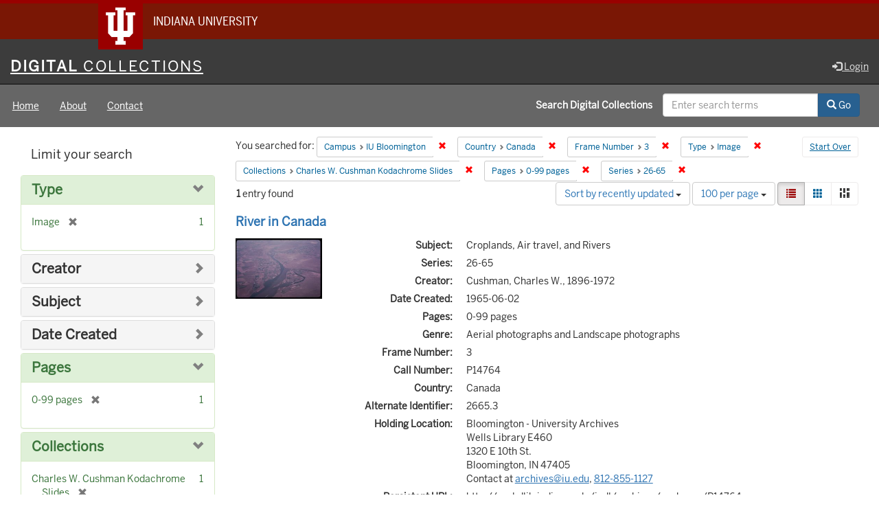

--- FILE ---
content_type: text/html; charset=utf-8
request_url: https://digitalcollections.iu.edu/catalog?f%5Bcampus_sim%5D%5B%5D=IUB&f%5Bcountry_sim%5D%5B%5D=Canada&f%5Bframe_number_sim%5D%5B%5D=3&f%5Bhuman_readable_type_sim%5D%5B%5D=Image&f%5Bmember_of_collection_ids_ssim%5D%5B%5D=2801pg36g&f%5Bnum_pages_sim%5D%5B%5D=0-99+pages&f%5Bseries_sim%5D%5B%5D=26-65&locale=en&per_page=100&sort=system_modified_dtsi+desc&view=list
body_size: 43194
content:

<!DOCTYPE html>
<html lang="en" prefix="og:http://ogp.me/ns#">
<head>
  <meta name="csrf-param" content="authenticity_token" />
<meta name="csrf-token" content="LORod3lQ28tmoLYbEob/vxVFzn8JWTO+NVRkYMD5Aw7uWgVNzCtFvLtvKPFh7xWC/CgwjEeiBuEkRDOZgX+3ag==" />
<meta charset="utf-8" />

<!-- added for use on small devices like phones -->
<meta name="viewport" content="width=device-width, initial-scale=1.0" />
<link rel="resourcesync" href="https://digitalcollections.iu.edu/capabilitylist?locale=en" />

<!-- Twitter card metadata -->

<!-- Google Scholar metadata -->


<title>Index Catalog // Digital 
Collections</title>

<!-- application css -->
<link rel="stylesheet" media="screen" href="/assets/application-952c3a12b1c035a1570a7165edf9c25f2706842efa9ae3670cb129e3a1fa71c6.css" />

<!-- application js -->
<script src="/assets/application-d6c859bab6ad1fe336c09ba0be9ae4ae84709bf815a45d831abb549a6a4ba25b.js"></script>

<style>
a { color: #2e74b2; }
.navbar-inverse .navbar-link { color: #ffebcd; }

.navbar-inverse { background-color: #3c3c3c; }

.navbar-inverse .navbar-nav > .open > a,
.navbar-inverse .navbar-nav > .open > a:hover,
.navbar-inverse .navbar-nav > .open > a:focus { background-color: #3c3c3c; }

.navbar-inverse .navbar-nav > li > a,
.navbar-inverse .navbar-text,
.navbar-inverse .navbar-brand { color: #dcdcdc; }

.btn-primary {
  background-color: #286090;
  border-color: #265b89;
}

.btn-primary:focus,
.btn-primary.focus {
  background-color: #245682;
  border-color: #1d4467;
}

.btn-primary:hover {
  background-color: #245682;
  border-color: #215079;
}

.btn-primary:active,
.btn-primary.active {
  background-color: #286090;
  border-color: #265b89;
}

.btn-primary:active:hover,
.btn-primary:active:focus,
.btn-primary:active.focus,
.btn-primary.active:hover,
.btn-primary.active:focus,
.btn-primary.active.focus{
  background-color: #286090;
  border-color: #265b89;
}

.btn-primary.disabled:hover,
.btn-primary.disabled:focus,
.btn-primary.disabled.focus,
.btn-primary[disabled]:hover,
.btn-primary[disabled]:focus,
.btn-primary[disabled].focus {
  background-color: #286090;
  border-color: #265b89;
}

</style>


<!-- Google Analytics -->
  <!-- Google tag (gtag.js) -->
  <script async src="https://www.googletagmanager.com/gtag/js?id=G-KT3FWF67PJ"></script>
  <script> window.dataLayer = window.dataLayer || [];
      function gtag(){
          dataLayer.push(arguments);
      }
      gtag('js', new Date());
      gtag('config', 'G-KT3FWF67PJ');
  </script>


<!-- for extras, e.g., a favicon -->


    <meta name="totalResults" content="1" />
<meta name="startIndex" content="0" />
<meta name="itemsPerPage" content="100" />

  <link rel="alternate" type="application/rss+xml" title="RSS for results" href="/catalog.rss?f%5Bcampus_sim%5D%5B%5D=IUB&amp;f%5Bcountry_sim%5D%5B%5D=Canada&amp;f%5Bframe_number_sim%5D%5B%5D=3&amp;f%5Bhuman_readable_type_sim%5D%5B%5D=Image&amp;f%5Bmember_of_collection_ids_ssim%5D%5B%5D=2801pg36g&amp;f%5Bnum_pages_sim%5D%5B%5D=0-99+pages&amp;f%5Bseries_sim%5D%5B%5D=26-65&amp;locale=en&amp;per_page=100&amp;sort=system_modified_dtsi+desc&amp;view=list" />
  <link rel="alternate" type="application/atom+xml" title="Atom for results" href="/catalog.atom?f%5Bcampus_sim%5D%5B%5D=IUB&amp;f%5Bcountry_sim%5D%5B%5D=Canada&amp;f%5Bframe_number_sim%5D%5B%5D=3&amp;f%5Bhuman_readable_type_sim%5D%5B%5D=Image&amp;f%5Bmember_of_collection_ids_ssim%5D%5B%5D=2801pg36g&amp;f%5Bnum_pages_sim%5D%5B%5D=0-99+pages&amp;f%5Bseries_sim%5D%5B%5D=26-65&amp;locale=en&amp;per_page=100&amp;sort=system_modified_dtsi+desc&amp;view=list" />
  <link rel="alternate" type="application/json" title="JSON" href="/catalog.json?f%5Bcampus_sim%5D%5B%5D=IUB&amp;f%5Bcountry_sim%5D%5B%5D=Canada&amp;f%5Bframe_number_sim%5D%5B%5D=3&amp;f%5Bhuman_readable_type_sim%5D%5B%5D=Image&amp;f%5Bmember_of_collection_ids_ssim%5D%5B%5D=2801pg36g&amp;f%5Bnum_pages_sim%5D%5B%5D=0-99+pages&amp;f%5Bseries_sim%5D%5B%5D=26-65&amp;locale=en&amp;per_page=100&amp;sort=system_modified_dtsi+desc&amp;view=list" />

  
</head>

<body>
<div id="branding-bar" itemscope="itemscope" itemtype="http://schema.org/CollegeOrUniversity" role="complementary" aria-labelledby="campus-name">
  <div class="row pad">
    <img src="//assets.iu.edu/brand/3.x/trident-large.png" alt="IU" />
    <p id="iu-campus">
      <a href="https://www.iu.edu" title="Indiana University">
        <span id="campus-name" class="show-on-desktop" itemprop="name">Indiana University</span>
        <span class="show-on-tablet" itemprop="name">Indiana University</span>
        <span class="show-on-mobile" itemprop="name">IU</span>
      </a>
    </p>
  </div>
</div>
<div class="skip-to-content">
  <a data-turbolinks="false" href="#skip-to-content">Skip to Content</a>
</div>
<header aria-label="header">
  <nav id="masthead" class="navbar navbar-inverse navbar-static-top" role="navigation" aria-label="masthead">
    <h1 class="sr-only">Digital 
Collections</h1>
    <div class="container-fluid">
      <!-- Brand and toggle get grouped for better mobile display -->
      <div class="navbar-header">
        <button type="button" class="navbar-toggle collapsed" data-toggle="collapse" data-target="#top-navbar-collapse" aria-expanded="false">
          <span class="sr-only">Toggle navigation</span>
          <span class="icon-bar"></span>
          <span class="icon-bar"></span>
          <span class="icon-bar"></span>
        </button>
        <a id="logo" class="navbar-brand" href="/?locale=en" data-no-turbolink="true">
    <span class="institution_name">Digital<span class="thin"> Collections</span></span>
</a>

      </div>
      <div class="collapse navbar-collapse" id="top-navbar-collapse">
        <ul id="user_utility_links" class="nav navbar-nav navbar-right">
  
    <li>
      <a href="/users/auth/cas?locale=en">
        <span class="glyphicon glyphicon-log-in" aria-hidden="true"></span> Login
</a>    </li>
</ul>

      </div>
    </div>
  </nav>
  
  
  

</header>

  <nav id="main-nav" class="navbar navbar-default navbar-static-top nav-bg-black" role="navigation">
  <div class="container-fluid">
    <div class="row">
      <ul class="nav navbar-nav col-sm-5">
        <li >
          <a href="/?locale=en">Home</a></li>
        <li >
          <a href="/about?locale=en">About</a></li>
        <li >
          <a href="/contact?locale=en">Contact</a></li>
      </ul><!-- /.nav -->
      <div class="searchbar-right navbar-right col-sm-7">
        <form class="form-horizontal search-form" id="search-form-header" role="search" action="/catalog?locale=en" accept-charset="UTF-8" method="get"><input name="utf8" type="hidden" value="&#x2713;" />
  <input type="hidden" name="f[campus_sim][]" value="IUB" />
<input type="hidden" name="f[country_sim][]" value="Canada" />
<input type="hidden" name="f[frame_number_sim][]" value="3" />
<input type="hidden" name="f[human_readable_type_sim][]" value="Image" />
<input type="hidden" name="f[member_of_collection_ids_ssim][]" value="2801pg36g" />
<input type="hidden" name="f[num_pages_sim][]" value="0-99 pages" />
<input type="hidden" name="f[series_sim][]" value="26-65" />
<input type="hidden" name="locale" value="en" />
<input type="hidden" name="per_page" value="100" />
<input type="hidden" name="sort" value="system_modified_dtsi desc" />
<input type="hidden" name="view" value="list" />
  <input type="hidden" name="search_field" id="search_field" value="all_fields" />
  <div class="form-group">

    <label class="control-label col-sm-7 label-font-white" for="search-field-header">
      Search Digital 
Collections
    </label>

    <div class="input-group">
      <input type="text" name="q" id="search-field-header" class="q form-control" placeholder="Enter search terms" />

      <div class="input-group-btn">
        <button type="submit" class="btn btn-primary" id="search-submit-header">
          <span class="glyphicon glyphicon-search" aria-hidden="true"></span> Go
        </button>

        </ul>
      </div><!-- /.input-group-btn -->
    </div><!-- /.input-group -->

  </div><!-- /.form-group -->
</form>
      </div>
    </div>
  </div>
</nav><!-- /.navbar -->



<div id="content-wrapper" class="container-fluid" role="main">
  <div class="flash-message">
  <div class="container">
    <!-- for javascript triggered flash alerts -->
    <div class="alert alert-success ui-corner-all alert-dismissable alert-js hidden">
      <a class="close" href="#">×</a>
      <span class="text"></span>
    </div>
  </div>
</div>

  

  <a name="skip-to-content" id="skip-to-content"></a>
  <main>
    <div id="content" class="col-md-9 col-md-push-3 col-sm-8 col-sm-push-4">
    <h2 class="sr-only top-content-title">Search Constraints</h2>






      <div id="appliedParams" class="clearfix constraints-container">
        <div class="pull-right">
          <a class="catalog_startOverLink btn btn-sm btn-text" id="startOverLink" href="/catalog?locale=en">Start Over</a>
        </div>
        <span class="constraints-label">You searched for:</span>
        
<span class="btn-group appliedFilter constraint filter filter-campus_sim">
  <span class="constraint-value btn btn-sm btn-default btn-disabled">
      <span class="filterName">Campus</span>
      <span class="filterValue" title="IU Bloomington">IU Bloomington</span>
  </span>

    <a class="btn btn-default btn-sm remove dropdown-toggle" href="/catalog?f%5Bcountry_sim%5D%5B%5D=Canada&amp;f%5Bframe_number_sim%5D%5B%5D=3&amp;f%5Bhuman_readable_type_sim%5D%5B%5D=Image&amp;f%5Bmember_of_collection_ids_ssim%5D%5B%5D=2801pg36g&amp;f%5Bnum_pages_sim%5D%5B%5D=0-99+pages&amp;f%5Bseries_sim%5D%5B%5D=26-65&amp;locale=en&amp;per_page=100&amp;sort=system_modified_dtsi+desc&amp;view=list"><span class="glyphicon glyphicon-remove"></span><span class="sr-only">Remove constraint Campus: IU Bloomington</span></a>
</span>


<span class="btn-group appliedFilter constraint filter filter-country_sim">
  <span class="constraint-value btn btn-sm btn-default btn-disabled">
      <span class="filterName">Country</span>
      <span class="filterValue" title="Canada">Canada</span>
  </span>

    <a class="btn btn-default btn-sm remove dropdown-toggle" href="/catalog?f%5Bcampus_sim%5D%5B%5D=IUB&amp;f%5Bframe_number_sim%5D%5B%5D=3&amp;f%5Bhuman_readable_type_sim%5D%5B%5D=Image&amp;f%5Bmember_of_collection_ids_ssim%5D%5B%5D=2801pg36g&amp;f%5Bnum_pages_sim%5D%5B%5D=0-99+pages&amp;f%5Bseries_sim%5D%5B%5D=26-65&amp;locale=en&amp;per_page=100&amp;sort=system_modified_dtsi+desc&amp;view=list"><span class="glyphicon glyphicon-remove"></span><span class="sr-only">Remove constraint Country: Canada</span></a>
</span>


<span class="btn-group appliedFilter constraint filter filter-frame_number_sim">
  <span class="constraint-value btn btn-sm btn-default btn-disabled">
      <span class="filterName">Frame Number</span>
      <span class="filterValue" title="3">3</span>
  </span>

    <a class="btn btn-default btn-sm remove dropdown-toggle" href="/catalog?f%5Bcampus_sim%5D%5B%5D=IUB&amp;f%5Bcountry_sim%5D%5B%5D=Canada&amp;f%5Bhuman_readable_type_sim%5D%5B%5D=Image&amp;f%5Bmember_of_collection_ids_ssim%5D%5B%5D=2801pg36g&amp;f%5Bnum_pages_sim%5D%5B%5D=0-99+pages&amp;f%5Bseries_sim%5D%5B%5D=26-65&amp;locale=en&amp;per_page=100&amp;sort=system_modified_dtsi+desc&amp;view=list"><span class="glyphicon glyphicon-remove"></span><span class="sr-only">Remove constraint Frame Number: 3</span></a>
</span>


<span class="btn-group appliedFilter constraint filter filter-human_readable_type_sim">
  <span class="constraint-value btn btn-sm btn-default btn-disabled">
      <span class="filterName">Type</span>
      <span class="filterValue" title="Image">Image</span>
  </span>

    <a class="btn btn-default btn-sm remove dropdown-toggle" href="/catalog?f%5Bcampus_sim%5D%5B%5D=IUB&amp;f%5Bcountry_sim%5D%5B%5D=Canada&amp;f%5Bframe_number_sim%5D%5B%5D=3&amp;f%5Bmember_of_collection_ids_ssim%5D%5B%5D=2801pg36g&amp;f%5Bnum_pages_sim%5D%5B%5D=0-99+pages&amp;f%5Bseries_sim%5D%5B%5D=26-65&amp;locale=en&amp;per_page=100&amp;sort=system_modified_dtsi+desc&amp;view=list"><span class="glyphicon glyphicon-remove"></span><span class="sr-only">Remove constraint Type: Image</span></a>
</span>


<span class="btn-group appliedFilter constraint filter filter-member_of_collection_ids_ssim">
  <span class="constraint-value btn btn-sm btn-default btn-disabled">
      <span class="filterName">Collections</span>
      <span class="filterValue" title="Charles W. Cushman Kodachrome Slides">Charles W. Cushman Kodachrome Slides</span>
  </span>

    <a class="btn btn-default btn-sm remove dropdown-toggle" href="/catalog?f%5Bcampus_sim%5D%5B%5D=IUB&amp;f%5Bcountry_sim%5D%5B%5D=Canada&amp;f%5Bframe_number_sim%5D%5B%5D=3&amp;f%5Bhuman_readable_type_sim%5D%5B%5D=Image&amp;f%5Bnum_pages_sim%5D%5B%5D=0-99+pages&amp;f%5Bseries_sim%5D%5B%5D=26-65&amp;locale=en&amp;per_page=100&amp;sort=system_modified_dtsi+desc&amp;view=list"><span class="glyphicon glyphicon-remove"></span><span class="sr-only">Remove constraint Collections: Charles W. Cushman Kodachrome Slides</span></a>
</span>


<span class="btn-group appliedFilter constraint filter filter-num_pages_sim">
  <span class="constraint-value btn btn-sm btn-default btn-disabled">
      <span class="filterName">Pages</span>
      <span class="filterValue" title="0-99 pages">0-99 pages</span>
  </span>

    <a class="btn btn-default btn-sm remove dropdown-toggle" href="/catalog?f%5Bcampus_sim%5D%5B%5D=IUB&amp;f%5Bcountry_sim%5D%5B%5D=Canada&amp;f%5Bframe_number_sim%5D%5B%5D=3&amp;f%5Bhuman_readable_type_sim%5D%5B%5D=Image&amp;f%5Bmember_of_collection_ids_ssim%5D%5B%5D=2801pg36g&amp;f%5Bseries_sim%5D%5B%5D=26-65&amp;locale=en&amp;per_page=100&amp;sort=system_modified_dtsi+desc&amp;view=list"><span class="glyphicon glyphicon-remove"></span><span class="sr-only">Remove constraint Pages: 0-99 pages</span></a>
</span>


<span class="btn-group appliedFilter constraint filter filter-series_sim">
  <span class="constraint-value btn btn-sm btn-default btn-disabled">
      <span class="filterName">Series</span>
      <span class="filterValue" title="26-65">26-65</span>
  </span>

    <a class="btn btn-default btn-sm remove dropdown-toggle" href="/catalog?f%5Bcampus_sim%5D%5B%5D=IUB&amp;f%5Bcountry_sim%5D%5B%5D=Canada&amp;f%5Bframe_number_sim%5D%5B%5D=3&amp;f%5Bhuman_readable_type_sim%5D%5B%5D=Image&amp;f%5Bmember_of_collection_ids_ssim%5D%5B%5D=2801pg36g&amp;f%5Bnum_pages_sim%5D%5B%5D=0-99+pages&amp;locale=en&amp;per_page=100&amp;sort=system_modified_dtsi+desc&amp;view=list"><span class="glyphicon glyphicon-remove"></span><span class="sr-only">Remove constraint Series: 26-65</span></a>
</span>

      </div>


<div id="sortAndPerPage" class="clearfix" role="navigation" aria-label="Results navigation">
      <div class="page_links">
      <span class="page_entries">
        <strong>1</strong> entry found
      </span>
    </div> 

  <div class="search-widgets pull-right"><div id="sort-dropdown" class="btn-group">
  <button type="button" class="btn btn-default dropdown-toggle" data-toggle="dropdown" aria-expanded="false">
      Sort by recently updated <span class="caret"></span>
  </button>

  <ul class="dropdown-menu" role="menu">
        <li role="menuitem"><a href="/catalog?f%5Bcampus_sim%5D%5B%5D=IUB&amp;f%5Bcountry_sim%5D%5B%5D=Canada&amp;f%5Bframe_number_sim%5D%5B%5D=3&amp;f%5Bhuman_readable_type_sim%5D%5B%5D=Image&amp;f%5Bmember_of_collection_ids_ssim%5D%5B%5D=2801pg36g&amp;f%5Bnum_pages_sim%5D%5B%5D=0-99+pages&amp;f%5Bseries_sim%5D%5B%5D=26-65&amp;locale=en&amp;per_page=100&amp;sort=score+desc%2C+system_create_dtsi+desc&amp;view=list">relevance ▼</a></li>
        <li role="menuitem"><a href="/catalog?f%5Bcampus_sim%5D%5B%5D=IUB&amp;f%5Bcountry_sim%5D%5B%5D=Canada&amp;f%5Bframe_number_sim%5D%5B%5D=3&amp;f%5Bhuman_readable_type_sim%5D%5B%5D=Image&amp;f%5Bmember_of_collection_ids_ssim%5D%5B%5D=2801pg36g&amp;f%5Bnum_pages_sim%5D%5B%5D=0-99+pages&amp;f%5Bseries_sim%5D%5B%5D=26-65&amp;locale=en&amp;per_page=100&amp;sort=system_modified_dtsi+desc&amp;view=list">recently updated</a></li>
        <li role="menuitem"><a href="/catalog?f%5Bcampus_sim%5D%5B%5D=IUB&amp;f%5Bcountry_sim%5D%5B%5D=Canada&amp;f%5Bframe_number_sim%5D%5B%5D=3&amp;f%5Bhuman_readable_type_sim%5D%5B%5D=Image&amp;f%5Bmember_of_collection_ids_ssim%5D%5B%5D=2801pg36g&amp;f%5Bnum_pages_sim%5D%5B%5D=0-99+pages&amp;f%5Bseries_sim%5D%5B%5D=26-65&amp;locale=en&amp;per_page=100&amp;sort=sort_title_ssi+asc&amp;view=list">title ▲</a></li>
        <li role="menuitem"><a href="/catalog?f%5Bcampus_sim%5D%5B%5D=IUB&amp;f%5Bcountry_sim%5D%5B%5D=Canada&amp;f%5Bframe_number_sim%5D%5B%5D=3&amp;f%5Bhuman_readable_type_sim%5D%5B%5D=Image&amp;f%5Bmember_of_collection_ids_ssim%5D%5B%5D=2801pg36g&amp;f%5Bnum_pages_sim%5D%5B%5D=0-99+pages&amp;f%5Bseries_sim%5D%5B%5D=26-65&amp;locale=en&amp;per_page=100&amp;sort=sort_title_ssi+desc&amp;view=list">title ▼</a></li>
        <li role="menuitem"><a href="/catalog?f%5Bcampus_sim%5D%5B%5D=IUB&amp;f%5Bcountry_sim%5D%5B%5D=Canada&amp;f%5Bframe_number_sim%5D%5B%5D=3&amp;f%5Bhuman_readable_type_sim%5D%5B%5D=Image&amp;f%5Bmember_of_collection_ids_ssim%5D%5B%5D=2801pg36g&amp;f%5Bnum_pages_sim%5D%5B%5D=0-99+pages&amp;f%5Bseries_sim%5D%5B%5D=26-65&amp;locale=en&amp;per_page=100&amp;sort=date_created_isi+asc&amp;view=list">date created ▲</a></li>
        <li role="menuitem"><a href="/catalog?f%5Bcampus_sim%5D%5B%5D=IUB&amp;f%5Bcountry_sim%5D%5B%5D=Canada&amp;f%5Bframe_number_sim%5D%5B%5D=3&amp;f%5Bhuman_readable_type_sim%5D%5B%5D=Image&amp;f%5Bmember_of_collection_ids_ssim%5D%5B%5D=2801pg36g&amp;f%5Bnum_pages_sim%5D%5B%5D=0-99+pages&amp;f%5Bseries_sim%5D%5B%5D=26-65&amp;locale=en&amp;per_page=100&amp;sort=date_created_isi+desc&amp;view=list">date created ▼</a></li>
        <li role="menuitem"><a href="/catalog?f%5Bcampus_sim%5D%5B%5D=IUB&amp;f%5Bcountry_sim%5D%5B%5D=Canada&amp;f%5Bframe_number_sim%5D%5B%5D=3&amp;f%5Bhuman_readable_type_sim%5D%5B%5D=Image&amp;f%5Bmember_of_collection_ids_ssim%5D%5B%5D=2801pg36g&amp;f%5Bnum_pages_sim%5D%5B%5D=0-99+pages&amp;f%5Bseries_sim%5D%5B%5D=26-65&amp;locale=en&amp;per_page=100&amp;sort=number_of_pages_isi+asc&amp;view=list">pages ▲</a></li>
        <li role="menuitem"><a href="/catalog?f%5Bcampus_sim%5D%5B%5D=IUB&amp;f%5Bcountry_sim%5D%5B%5D=Canada&amp;f%5Bframe_number_sim%5D%5B%5D=3&amp;f%5Bhuman_readable_type_sim%5D%5B%5D=Image&amp;f%5Bmember_of_collection_ids_ssim%5D%5B%5D=2801pg36g&amp;f%5Bnum_pages_sim%5D%5B%5D=0-99+pages&amp;f%5Bseries_sim%5D%5B%5D=26-65&amp;locale=en&amp;per_page=100&amp;sort=number_of_pages_isi+desc&amp;view=list">pages ▼</a></li>
        <li role="menuitem"><a href="/catalog?f%5Bcampus_sim%5D%5B%5D=IUB&amp;f%5Bcountry_sim%5D%5B%5D=Canada&amp;f%5Bframe_number_sim%5D%5B%5D=3&amp;f%5Bhuman_readable_type_sim%5D%5B%5D=Image&amp;f%5Bmember_of_collection_ids_ssim%5D%5B%5D=2801pg36g&amp;f%5Bnum_pages_sim%5D%5B%5D=0-99+pages&amp;f%5Bseries_sim%5D%5B%5D=26-65&amp;locale=en&amp;per_page=100&amp;sort=num_works_isi+asc&amp;view=list">collection size ▲</a></li>
        <li role="menuitem"><a href="/catalog?f%5Bcampus_sim%5D%5B%5D=IUB&amp;f%5Bcountry_sim%5D%5B%5D=Canada&amp;f%5Bframe_number_sim%5D%5B%5D=3&amp;f%5Bhuman_readable_type_sim%5D%5B%5D=Image&amp;f%5Bmember_of_collection_ids_ssim%5D%5B%5D=2801pg36g&amp;f%5Bnum_pages_sim%5D%5B%5D=0-99+pages&amp;f%5Bseries_sim%5D%5B%5D=26-65&amp;locale=en&amp;per_page=100&amp;sort=num_works_isi+desc&amp;view=list">collection size ▼</a></li>
  </ul>
</div>


  <span class="sr-only">Number of results to display per page</span>
<div id="per_page-dropdown" class="btn-group">
  <button type="button" class="btn btn-default dropdown-toggle" data-toggle="dropdown" aria-expanded="false">
    100 per page <span class="caret"></span>
  </button>
  <ul class="dropdown-menu" role="menu">
      <li role="menuitem"><a href="/catalog?f%5Bcampus_sim%5D%5B%5D=IUB&amp;f%5Bcountry_sim%5D%5B%5D=Canada&amp;f%5Bframe_number_sim%5D%5B%5D=3&amp;f%5Bhuman_readable_type_sim%5D%5B%5D=Image&amp;f%5Bmember_of_collection_ids_ssim%5D%5B%5D=2801pg36g&amp;f%5Bnum_pages_sim%5D%5B%5D=0-99+pages&amp;f%5Bseries_sim%5D%5B%5D=26-65&amp;locale=en&amp;per_page=10&amp;sort=system_modified_dtsi+desc&amp;view=list">10<span class="sr-only"> per page</span></a></li>
      <li role="menuitem"><a href="/catalog?f%5Bcampus_sim%5D%5B%5D=IUB&amp;f%5Bcountry_sim%5D%5B%5D=Canada&amp;f%5Bframe_number_sim%5D%5B%5D=3&amp;f%5Bhuman_readable_type_sim%5D%5B%5D=Image&amp;f%5Bmember_of_collection_ids_ssim%5D%5B%5D=2801pg36g&amp;f%5Bnum_pages_sim%5D%5B%5D=0-99+pages&amp;f%5Bseries_sim%5D%5B%5D=26-65&amp;locale=en&amp;per_page=20&amp;sort=system_modified_dtsi+desc&amp;view=list">20<span class="sr-only"> per page</span></a></li>
      <li role="menuitem"><a href="/catalog?f%5Bcampus_sim%5D%5B%5D=IUB&amp;f%5Bcountry_sim%5D%5B%5D=Canada&amp;f%5Bframe_number_sim%5D%5B%5D=3&amp;f%5Bhuman_readable_type_sim%5D%5B%5D=Image&amp;f%5Bmember_of_collection_ids_ssim%5D%5B%5D=2801pg36g&amp;f%5Bnum_pages_sim%5D%5B%5D=0-99+pages&amp;f%5Bseries_sim%5D%5B%5D=26-65&amp;locale=en&amp;per_page=50&amp;sort=system_modified_dtsi+desc&amp;view=list">50<span class="sr-only"> per page</span></a></li>
      <li role="menuitem"><a href="/catalog?f%5Bcampus_sim%5D%5B%5D=IUB&amp;f%5Bcountry_sim%5D%5B%5D=Canada&amp;f%5Bframe_number_sim%5D%5B%5D=3&amp;f%5Bhuman_readable_type_sim%5D%5B%5D=Image&amp;f%5Bmember_of_collection_ids_ssim%5D%5B%5D=2801pg36g&amp;f%5Bnum_pages_sim%5D%5B%5D=0-99+pages&amp;f%5Bseries_sim%5D%5B%5D=26-65&amp;locale=en&amp;per_page=100&amp;sort=system_modified_dtsi+desc&amp;view=list">100<span class="sr-only"> per page</span></a></li>
  </ul>
</div>

<div class="view-type">
  <span class="sr-only">View results as: </span>
  <div class="view-type-group btn-group">
      <a title="List" class="btn btn-default view-type-list active" href="/catalog?f%5Bcampus_sim%5D%5B%5D=IUB&amp;f%5Bcountry_sim%5D%5B%5D=Canada&amp;f%5Bframe_number_sim%5D%5B%5D=3&amp;f%5Bhuman_readable_type_sim%5D%5B%5D=Image&amp;f%5Bmember_of_collection_ids_ssim%5D%5B%5D=2801pg36g&amp;f%5Bnum_pages_sim%5D%5B%5D=0-99+pages&amp;f%5Bseries_sim%5D%5B%5D=26-65&amp;locale=en&amp;per_page=100&amp;sort=system_modified_dtsi+desc&amp;view=list">
        <span class="glyphicon glyphicon-list view-icon-list"></span>
        <span class="caption">List</span>
</a>      <a title="Gallery" class="btn btn-default view-type-gallery " href="/catalog?f%5Bcampus_sim%5D%5B%5D=IUB&amp;f%5Bcountry_sim%5D%5B%5D=Canada&amp;f%5Bframe_number_sim%5D%5B%5D=3&amp;f%5Bhuman_readable_type_sim%5D%5B%5D=Image&amp;f%5Bmember_of_collection_ids_ssim%5D%5B%5D=2801pg36g&amp;f%5Bnum_pages_sim%5D%5B%5D=0-99+pages&amp;f%5Bseries_sim%5D%5B%5D=26-65&amp;locale=en&amp;per_page=100&amp;sort=system_modified_dtsi+desc&amp;view=gallery">
        <span class="glyphicon glyphicon-gallery view-icon-gallery"></span>
        <span class="caption">Gallery</span>
</a>      <a title="Masonry" class="btn btn-default view-type-masonry " href="/catalog?f%5Bcampus_sim%5D%5B%5D=IUB&amp;f%5Bcountry_sim%5D%5B%5D=Canada&amp;f%5Bframe_number_sim%5D%5B%5D=3&amp;f%5Bhuman_readable_type_sim%5D%5B%5D=Image&amp;f%5Bmember_of_collection_ids_ssim%5D%5B%5D=2801pg36g&amp;f%5Bnum_pages_sim%5D%5B%5D=0-99+pages&amp;f%5Bseries_sim%5D%5B%5D=26-65&amp;locale=en&amp;per_page=100&amp;sort=system_modified_dtsi+desc&amp;view=masonry">
        <span class="glyphicon glyphicon-masonry view-icon-masonry"></span>
        <span class="caption">Masonry</span>
</a>  </div>
</div>
</div>
</div>


<h2 class="sr-only">Search Results</h2>

  <div id="search-results">
  <ul class="list-unstyled catalog" start="1">
    <li id="document_st74cr447" class="document blacklight-image" itemscope itemtype="http://schema.org/CreativeWork">
  <div class="row search-result-wrapper">
    
<div class="search-results-title-row">
  <h3 class="search-result-title">
    <a href="/concern/images/st74cr447?locale=en">River in Canada</a></h3>
  </h3>
</div>

<div class="col-md-2">
  <div class="list-thumbnail">
    <a data-context-href="/catalog/st74cr447/track?locale=en&amp;per_page=100&amp;search_id=241722305" href="/concern/images/st74cr447?locale=en"><img alt="River in Canada" src="https://iiif.uits.iu.edu/iiif/2/fj2363391%2Ffiles%2F4f115695-5ace-44f3-b903-3c3351267e82/full/250,/0/default.jpg" /></a>
  </div>
</div>

<div class="col-md-10">
  <div class="metadata">
    <dl class="dl-horizontal">
        <dt>Subject:</dt>
          <dd>Croplands, Air travel, and Rivers</dd>
        <dt>Series:</dt>
          <dd>26-65</dd>
        <dt>Creator:</dt>
          <dd>Cushman, Charles W., 1896-1972</dd>
        <dt>Date Created:</dt>
          <dd>1965-06-02</dd>
        <dt>Pages:</dt>
          <dd>0-99 pages</dd>
        <dt>Genre:</dt>
          <dd>Aerial photographs and Landscape photographs</dd>
        <dt>Frame Number:</dt>
          <dd>3</dd>
        <dt>Call Number:</dt>
          <dd>P14764</dd>
        <dt>Country:</dt>
          <dd>Canada</dd>
        <dt>Alternate Identifier:</dt>
          <dd>2665.3</dd>
        <dt>Holding Location:</dt>
          <dd>Bloomington - University Archives<br />Wells Library E460<br />1320 E 10th St.<br />Bloomington, IN 47405<br />Contact at <a href="mailto:archives@iu.edu">archives@iu.edu</a>, <a href="tel:812-855-1127">812-855-1127</a></dd>
        <dt>Persistent URL:</dt>
          <dd>http://purl.dlib.indiana.edu/iudl/archives/cushman/P14764</dd>
    </dl>
  </div>
</div>
<div class="col-md-12">
  <p></p>
</div>

  </div>
</li>


  </ul>
</div>




</div>

<div id="sidebar" class="col-md-3 col-md-pull-9 col-sm-4 col-sm-pull-8">
  <div id="facets" class="facets sidenav">

  <div class="top-panel-heading panel-heading">
    <button type="button" class="facets-toggle" data-toggle="collapse" data-target="#facet-panel-collapse">
      <span class="sr-only">Toggle facets</span>
      <span class="icon-bar"></span>
      <span class="icon-bar"></span>
      <span class="icon-bar"></span>
    </button>

    <h2 class='facets-heading'>
      Limit your search
    </h2>
  </div>

  <div id="facet-panel-collapse" class="collapse panel-group">
    <div class="panel panel-default facet_limit blacklight-human_readable_type_sim facet_limit-active">
  <div class=" collapse-toggle panel-heading" aria-expanded="false" data-toggle="collapse" data-target="#facet-human_readable_type_sim">
    <h3 class="panel-title facet-field-heading">
      <a data-turbolinks="false" data-no-turbolink="true" href="#">Type</a>
    </h3>
  </div>
  <div id="facet-human_readable_type_sim" class="panel-collapse facet-content in">
    <div class="panel-body">
      <ul class="facet-values list-unstyled">
  <li><span class="facet-label"><span class="selected">Image</span><a class="remove" href="/catalog?f%5Bcampus_sim%5D%5B%5D=IUB&amp;f%5Bcountry_sim%5D%5B%5D=Canada&amp;f%5Bframe_number_sim%5D%5B%5D=3&amp;f%5Bmember_of_collection_ids_ssim%5D%5B%5D=2801pg36g&amp;f%5Bnum_pages_sim%5D%5B%5D=0-99+pages&amp;f%5Bseries_sim%5D%5B%5D=26-65&amp;locale=en&amp;per_page=100&amp;sort=system_modified_dtsi+desc&amp;view=list"><span class="glyphicon glyphicon-remove"></span><span class="sr-only">[remove]</span></a></span><span class="selected facet-count">1</span></li>

</ul>

    </div>
  </div>
</div>

<div class="panel panel-default facet_limit blacklight-creator_sim ">
  <div class="collapsed collapse-toggle panel-heading" aria-expanded="false" data-toggle="collapse" data-target="#facet-creator_sim">
    <h3 class="panel-title facet-field-heading">
      <a data-turbolinks="false" data-no-turbolink="true" href="#">Creator</a>
    </h3>
  </div>
  <div id="facet-creator_sim" class="panel-collapse facet-content collapse">
    <div class="panel-body">
      <ul class="facet-values list-unstyled">
  <li><span class="facet-label"><a class="facet_select" href="/catalog?f%5Bcampus_sim%5D%5B%5D=IUB&amp;f%5Bcountry_sim%5D%5B%5D=Canada&amp;f%5Bcreator_sim%5D%5B%5D=Cushman%2C+Charles+W.%2C+1896-1972&amp;f%5Bframe_number_sim%5D%5B%5D=3&amp;f%5Bhuman_readable_type_sim%5D%5B%5D=Image&amp;f%5Bmember_of_collection_ids_ssim%5D%5B%5D=2801pg36g&amp;f%5Bnum_pages_sim%5D%5B%5D=0-99+pages&amp;f%5Bseries_sim%5D%5B%5D=26-65&amp;locale=en&amp;per_page=100&amp;sort=system_modified_dtsi+desc&amp;view=list">Cushman, Charles W., 1896-1972</a></span><span class="facet-count">1</span></li>

</ul>

    </div>
  </div>
</div>

<div class="panel panel-default facet_limit blacklight-subject_sim ">
  <div class="collapsed collapse-toggle panel-heading" aria-expanded="false" data-toggle="collapse" data-target="#facet-subject_sim">
    <h3 class="panel-title facet-field-heading">
      <a data-turbolinks="false" data-no-turbolink="true" href="#">Subject</a>
    </h3>
  </div>
  <div id="facet-subject_sim" class="panel-collapse facet-content collapse">
    <div class="panel-body">
      <ul class="facet-values list-unstyled">
  <li><span class="facet-label"><a class="facet_select" href="/catalog?f%5Bcampus_sim%5D%5B%5D=IUB&amp;f%5Bcountry_sim%5D%5B%5D=Canada&amp;f%5Bframe_number_sim%5D%5B%5D=3&amp;f%5Bhuman_readable_type_sim%5D%5B%5D=Image&amp;f%5Bmember_of_collection_ids_ssim%5D%5B%5D=2801pg36g&amp;f%5Bnum_pages_sim%5D%5B%5D=0-99+pages&amp;f%5Bseries_sim%5D%5B%5D=26-65&amp;f%5Bsubject_sim%5D%5B%5D=Air+travel&amp;locale=en&amp;per_page=100&amp;sort=system_modified_dtsi+desc&amp;view=list">Air travel</a></span><span class="facet-count">1</span></li><li><span class="facet-label"><a class="facet_select" href="/catalog?f%5Bcampus_sim%5D%5B%5D=IUB&amp;f%5Bcountry_sim%5D%5B%5D=Canada&amp;f%5Bframe_number_sim%5D%5B%5D=3&amp;f%5Bhuman_readable_type_sim%5D%5B%5D=Image&amp;f%5Bmember_of_collection_ids_ssim%5D%5B%5D=2801pg36g&amp;f%5Bnum_pages_sim%5D%5B%5D=0-99+pages&amp;f%5Bseries_sim%5D%5B%5D=26-65&amp;f%5Bsubject_sim%5D%5B%5D=Croplands&amp;locale=en&amp;per_page=100&amp;sort=system_modified_dtsi+desc&amp;view=list">Croplands</a></span><span class="facet-count">1</span></li><li><span class="facet-label"><a class="facet_select" href="/catalog?f%5Bcampus_sim%5D%5B%5D=IUB&amp;f%5Bcountry_sim%5D%5B%5D=Canada&amp;f%5Bframe_number_sim%5D%5B%5D=3&amp;f%5Bhuman_readable_type_sim%5D%5B%5D=Image&amp;f%5Bmember_of_collection_ids_ssim%5D%5B%5D=2801pg36g&amp;f%5Bnum_pages_sim%5D%5B%5D=0-99+pages&amp;f%5Bseries_sim%5D%5B%5D=26-65&amp;f%5Bsubject_sim%5D%5B%5D=Rivers&amp;locale=en&amp;per_page=100&amp;sort=system_modified_dtsi+desc&amp;view=list">Rivers</a></span><span class="facet-count">1</span></li>

</ul>

    </div>
  </div>
</div>

<div class="panel panel-default facet_limit blacklight-date_created_sim ">
  <div class="collapsed collapse-toggle panel-heading" aria-expanded="false" data-toggle="collapse" data-target="#facet-date_created_sim">
    <h3 class="panel-title facet-field-heading">
      <a data-turbolinks="false" data-no-turbolink="true" href="#">Date Created</a>
    </h3>
  </div>
  <div id="facet-date_created_sim" class="panel-collapse facet-content collapse">
    <div class="panel-body">
      <ul class="facet-values list-unstyled">
  <li><span class="facet-label"><a class="facet_select" href="/catalog?f%5Bcampus_sim%5D%5B%5D=IUB&amp;f%5Bcountry_sim%5D%5B%5D=Canada&amp;f%5Bdate_created_sim%5D%5B%5D=1965-06-02&amp;f%5Bframe_number_sim%5D%5B%5D=3&amp;f%5Bhuman_readable_type_sim%5D%5B%5D=Image&amp;f%5Bmember_of_collection_ids_ssim%5D%5B%5D=2801pg36g&amp;f%5Bnum_pages_sim%5D%5B%5D=0-99+pages&amp;f%5Bseries_sim%5D%5B%5D=26-65&amp;locale=en&amp;per_page=100&amp;sort=system_modified_dtsi+desc&amp;view=list">1965-06-02</a></span><span class="facet-count">1</span></li>

</ul>

    </div>
  </div>
</div>

<div class="panel panel-default facet_limit blacklight-num_pages_sim facet_limit-active">
  <div class=" collapse-toggle panel-heading" aria-expanded="false" data-toggle="collapse" data-target="#facet-num_pages_sim">
    <h3 class="panel-title facet-field-heading">
      <a data-turbolinks="false" data-no-turbolink="true" href="#">Pages</a>
    </h3>
  </div>
  <div id="facet-num_pages_sim" class="panel-collapse facet-content in">
    <div class="panel-body">
      <ul class="facet-values list-unstyled">
  <li><span class="facet-label"><span class="selected">0-99 pages</span><a class="remove" href="/catalog?f%5Bcampus_sim%5D%5B%5D=IUB&amp;f%5Bcountry_sim%5D%5B%5D=Canada&amp;f%5Bframe_number_sim%5D%5B%5D=3&amp;f%5Bhuman_readable_type_sim%5D%5B%5D=Image&amp;f%5Bmember_of_collection_ids_ssim%5D%5B%5D=2801pg36g&amp;f%5Bseries_sim%5D%5B%5D=26-65&amp;locale=en&amp;per_page=100&amp;sort=system_modified_dtsi+desc&amp;view=list"><span class="glyphicon glyphicon-remove"></span><span class="sr-only">[remove]</span></a></span><span class="selected facet-count">1</span></li>

</ul>

    </div>
  </div>
</div>

<div class="panel panel-default facet_limit blacklight-member_of_collection_ids_ssim facet_limit-active">
  <div class=" collapse-toggle panel-heading" aria-expanded="false" data-toggle="collapse" data-target="#facet-member_of_collection_ids_ssim">
    <h3 class="panel-title facet-field-heading">
      <a data-turbolinks="false" data-no-turbolink="true" href="#">Collections</a>
    </h3>
  </div>
  <div id="facet-member_of_collection_ids_ssim" class="panel-collapse facet-content in">
    <div class="panel-body">
      <ul class="facet-values list-unstyled">
  <li><span class="facet-label"><span class="selected">Charles W. Cushman Kodachrome Slides</span><a class="remove" href="/catalog?f%5Bcampus_sim%5D%5B%5D=IUB&amp;f%5Bcountry_sim%5D%5B%5D=Canada&amp;f%5Bframe_number_sim%5D%5B%5D=3&amp;f%5Bhuman_readable_type_sim%5D%5B%5D=Image&amp;f%5Bnum_pages_sim%5D%5B%5D=0-99+pages&amp;f%5Bseries_sim%5D%5B%5D=26-65&amp;locale=en&amp;per_page=100&amp;sort=system_modified_dtsi+desc&amp;view=list"><span class="glyphicon glyphicon-remove"></span><span class="sr-only">[remove]</span></a></span><span class="selected facet-count">1</span></li>

</ul>

    </div>
  </div>
</div>

<div class="panel panel-default facet_limit blacklight-workflow_state_name_ssim ">
  <div class="collapsed collapse-toggle panel-heading" aria-expanded="false" data-toggle="collapse" data-target="#facet-workflow_state_name_ssim">
    <h3 class="panel-title facet-field-heading">
      <a data-turbolinks="false" data-no-turbolink="true" href="#">State</a>
    </h3>
  </div>
  <div id="facet-workflow_state_name_ssim" class="panel-collapse facet-content collapse">
    <div class="panel-body">
      <ul class="facet-values list-unstyled">
  <li><span class="facet-label"><a class="facet_select" href="/catalog?f%5Bcampus_sim%5D%5B%5D=IUB&amp;f%5Bcountry_sim%5D%5B%5D=Canada&amp;f%5Bframe_number_sim%5D%5B%5D=3&amp;f%5Bhuman_readable_type_sim%5D%5B%5D=Image&amp;f%5Bmember_of_collection_ids_ssim%5D%5B%5D=2801pg36g&amp;f%5Bnum_pages_sim%5D%5B%5D=0-99+pages&amp;f%5Bseries_sim%5D%5B%5D=26-65&amp;f%5Bworkflow_state_name_ssim%5D%5B%5D=deposited&amp;locale=en&amp;per_page=100&amp;sort=system_modified_dtsi+desc&amp;view=list">deposited</a></span><span class="facet-count">1</span></li>

</ul>

    </div>
  </div>
</div>

<div class="panel panel-default facet_limit blacklight-campus_sim facet_limit-active">
  <div class=" collapse-toggle panel-heading" aria-expanded="false" data-toggle="collapse" data-target="#facet-campus_sim">
    <h3 class="panel-title facet-field-heading">
      <a data-turbolinks="false" data-no-turbolink="true" href="#">Campus</a>
    </h3>
  </div>
  <div id="facet-campus_sim" class="panel-collapse facet-content in">
    <div class="panel-body">
      <ul class="facet-values list-unstyled">
  <li><span class="facet-label"><span class="selected">IU Bloomington</span><a class="remove" href="/catalog?f%5Bcountry_sim%5D%5B%5D=Canada&amp;f%5Bframe_number_sim%5D%5B%5D=3&amp;f%5Bhuman_readable_type_sim%5D%5B%5D=Image&amp;f%5Bmember_of_collection_ids_ssim%5D%5B%5D=2801pg36g&amp;f%5Bnum_pages_sim%5D%5B%5D=0-99+pages&amp;f%5Bseries_sim%5D%5B%5D=26-65&amp;locale=en&amp;per_page=100&amp;sort=system_modified_dtsi+desc&amp;view=list"><span class="glyphicon glyphicon-remove"></span><span class="sr-only">[remove]</span></a></span><span class="selected facet-count">1</span></li>

</ul>

    </div>
  </div>
</div>

<div class="panel panel-default facet_limit blacklight-frame_number_sim facet_limit-active">
  <div class=" collapse-toggle panel-heading" aria-expanded="false" data-toggle="collapse" data-target="#facet-frame_number_sim">
    <h3 class="panel-title facet-field-heading">
      <a data-turbolinks="false" data-no-turbolink="true" href="#">Frame Number</a>
    </h3>
  </div>
  <div id="facet-frame_number_sim" class="panel-collapse facet-content in">
    <div class="panel-body">
      <ul class="facet-values list-unstyled">
  <li><span class="facet-label"><span class="selected">3</span><a class="remove" href="/catalog?f%5Bcampus_sim%5D%5B%5D=IUB&amp;f%5Bcountry_sim%5D%5B%5D=Canada&amp;f%5Bhuman_readable_type_sim%5D%5B%5D=Image&amp;f%5Bmember_of_collection_ids_ssim%5D%5B%5D=2801pg36g&amp;f%5Bnum_pages_sim%5D%5B%5D=0-99+pages&amp;f%5Bseries_sim%5D%5B%5D=26-65&amp;locale=en&amp;per_page=100&amp;sort=system_modified_dtsi+desc&amp;view=list"><span class="glyphicon glyphicon-remove"></span><span class="sr-only">[remove]</span></a></span><span class="selected facet-count">1</span></li>

</ul>

    </div>
  </div>
</div>

<div class="panel panel-default facet_limit blacklight-country_sim facet_limit-active">
  <div class=" collapse-toggle panel-heading" aria-expanded="false" data-toggle="collapse" data-target="#facet-country_sim">
    <h3 class="panel-title facet-field-heading">
      <a data-turbolinks="false" data-no-turbolink="true" href="#">Country</a>
    </h3>
  </div>
  <div id="facet-country_sim" class="panel-collapse facet-content in">
    <div class="panel-body">
      <ul class="facet-values list-unstyled">
  <li><span class="facet-label"><span class="selected">Canada</span><a class="remove" href="/catalog?f%5Bcampus_sim%5D%5B%5D=IUB&amp;f%5Bframe_number_sim%5D%5B%5D=3&amp;f%5Bhuman_readable_type_sim%5D%5B%5D=Image&amp;f%5Bmember_of_collection_ids_ssim%5D%5B%5D=2801pg36g&amp;f%5Bnum_pages_sim%5D%5B%5D=0-99+pages&amp;f%5Bseries_sim%5D%5B%5D=26-65&amp;locale=en&amp;per_page=100&amp;sort=system_modified_dtsi+desc&amp;view=list"><span class="glyphicon glyphicon-remove"></span><span class="sr-only">[remove]</span></a></span><span class="selected facet-count">1</span></li>

</ul>

    </div>
  </div>
</div>

<div class="panel panel-default facet_limit blacklight-holding_location_sim ">
  <div class="collapsed collapse-toggle panel-heading" aria-expanded="false" data-toggle="collapse" data-target="#facet-holding_location_sim">
    <h3 class="panel-title facet-field-heading">
      <a data-turbolinks="false" data-no-turbolink="true" href="#">Holding Location</a>
    </h3>
  </div>
  <div id="facet-holding_location_sim" class="panel-collapse facet-content collapse">
    <div class="panel-body">
      <ul class="facet-values list-unstyled">
  <li><span class="facet-label"><a class="facet_select" href="/catalog?f%5Bcampus_sim%5D%5B%5D=IUB&amp;f%5Bcountry_sim%5D%5B%5D=Canada&amp;f%5Bframe_number_sim%5D%5B%5D=3&amp;f%5Bholding_location_sim%5D%5B%5D=B-ARCHIVES&amp;f%5Bhuman_readable_type_sim%5D%5B%5D=Image&amp;f%5Bmember_of_collection_ids_ssim%5D%5B%5D=2801pg36g&amp;f%5Bnum_pages_sim%5D%5B%5D=0-99+pages&amp;f%5Bseries_sim%5D%5B%5D=26-65&amp;locale=en&amp;per_page=100&amp;sort=system_modified_dtsi+desc&amp;view=list">B-ARCHIVES</a></span><span class="facet-count">1</span></li>

</ul>

    </div>
  </div>
</div>

<div class="panel panel-default facet_limit blacklight-series_sim facet_limit-active">
  <div class=" collapse-toggle panel-heading" aria-expanded="false" data-toggle="collapse" data-target="#facet-series_sim">
    <h3 class="panel-title facet-field-heading">
      <a data-turbolinks="false" data-no-turbolink="true" href="#">Series</a>
    </h3>
  </div>
  <div id="facet-series_sim" class="panel-collapse facet-content in">
    <div class="panel-body">
      <ul class="facet-values list-unstyled">
  <li><span class="facet-label"><span class="selected">26-65</span><a class="remove" href="/catalog?f%5Bcampus_sim%5D%5B%5D=IUB&amp;f%5Bcountry_sim%5D%5B%5D=Canada&amp;f%5Bframe_number_sim%5D%5B%5D=3&amp;f%5Bhuman_readable_type_sim%5D%5B%5D=Image&amp;f%5Bmember_of_collection_ids_ssim%5D%5B%5D=2801pg36g&amp;f%5Bnum_pages_sim%5D%5B%5D=0-99+pages&amp;locale=en&amp;per_page=100&amp;sort=system_modified_dtsi+desc&amp;view=list"><span class="glyphicon glyphicon-remove"></span><span class="sr-only">[remove]</span></a></span><span class="selected facet-count">1</span></li>

</ul>

    </div>
  </div>
</div>

  </div>
</div>

</div>

  </main>

</div><!-- /#content-wrapper -->
<footer role="contentinfo">

  <div class=" bg-mahogany bottom-nav">
    <div class="grid thirds text-center">
      <div class="grid-item">
        <a href="https://library.indianapolis.iu.edu">
          <img class="lockup" alt="IU Indianapolis University Library" src="/assets/iui-library-cf433c96fdb49d2f80553564a0c74a5738961de6f361e896c3448cc3b04a6278.png" />
</a>      </div>
      <div class="grid-item">
        <a href="https://libraries.indiana.edu">
          <img class="lockup" alt="Indiana University Libraries" src="/assets/iu-libraries-beee71bd623ab688a83b8ca8fb4445c7e4a55de258a87dba5d505e41fc39a2d3.png" />
</a>      </div>
      <div class="grid-item">
        <a href="https://uits.iu.edu">
          <img class="lockup" alt="University Information Technology Services" src="/assets/uits-971ed06e81f842c500dd8a75542cdfa58bba2b105eecc9f8e0fe384fee0aac3b.png" />
</a>      </div>
    </div>
    <div class="container-fluid container-fluid-thin small text-center">
      <p>
        <a href="https://libraries.indiana.edu/digital-materials-accessibility">Accessibility Support</a> |
        <a href="https://libraries.indiana.edu/harmful-language-statement">Harmful Language Statement</a>
      </p>
    </div>
  </div>



  <footer id="footer" role="contentinfo" itemscope="itemscope" itemtype="http://schema.org/CollegeOrUniversity">
      <div class="row pad">

          <p class="signature">
              <a href="https://www.iu.edu" class="signature-link signature-img"><img src="//assets.iu.edu/brand/3.2.x/iu-sig-formal.svg" alt="Indiana University" /></a>
          </p>

          <p class="copyright">
          <span class="line-break"><a href="https://accessibility.iu.edu/assistance" id="accessibility-link" title="Having trouble accessing this web page content? Please visit this page for assistance.">Accessibility</a> | <a href="https://libraries.indiana.edu/privacy" id="privacy-policy-link">Privacy Notice</a></span>
          <span class="hide-on-mobile"> | </span>
          <a href="https://www.iu.edu/copyright/index.html">Copyright</a> &#169; 2020 <span class="line-break-small">The Trustees of <a href="https://www.iu.edu/" itemprop="url"><span itemprop="name">Indiana University</span></a></span>
          </p>
      </div>
  </footer>
</footer>

<div id="ajax-modal" class="modal fade" tabindex="-1" role="dialog" aria-hidden="true">
  <div class="modal-dialog" role="document">
    <div class="modal-content">
    </div>
  </div>
</div>

</body>
</html>

